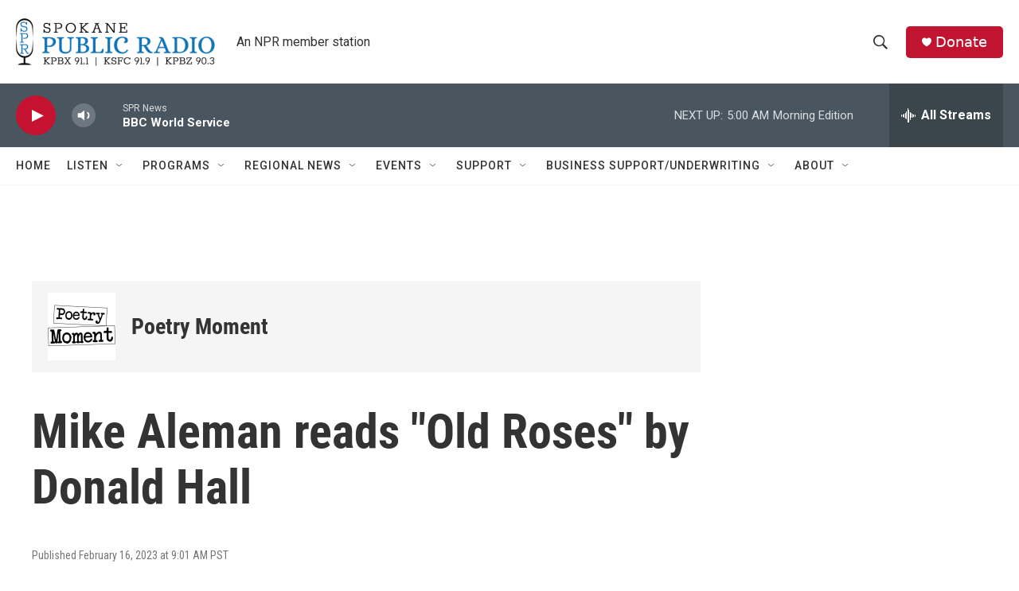

--- FILE ---
content_type: text/html; charset=utf-8
request_url: https://www.google.com/recaptcha/api2/aframe
body_size: 256
content:
<!DOCTYPE HTML><html><head><meta http-equiv="content-type" content="text/html; charset=UTF-8"></head><body><script nonce="kURMzkPhuxmoTNVZea8YNg">/** Anti-fraud and anti-abuse applications only. See google.com/recaptcha */ try{var clients={'sodar':'https://pagead2.googlesyndication.com/pagead/sodar?'};window.addEventListener("message",function(a){try{if(a.source===window.parent){var b=JSON.parse(a.data);var c=clients[b['id']];if(c){var d=document.createElement('img');d.src=c+b['params']+'&rc='+(localStorage.getItem("rc::a")?sessionStorage.getItem("rc::b"):"");window.document.body.appendChild(d);sessionStorage.setItem("rc::e",parseInt(sessionStorage.getItem("rc::e")||0)+1);localStorage.setItem("rc::h",'1768908689821');}}}catch(b){}});window.parent.postMessage("_grecaptcha_ready", "*");}catch(b){}</script></body></html>